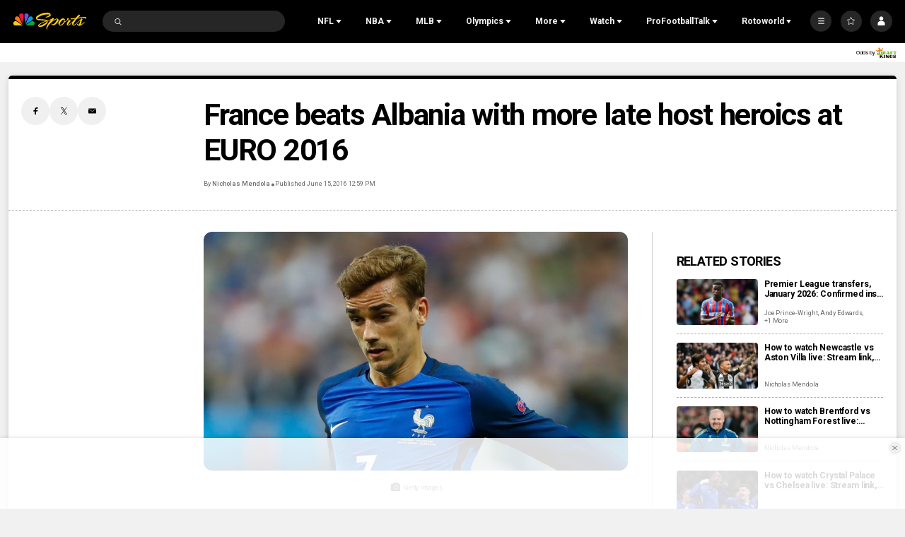

--- FILE ---
content_type: text/plain; charset=utf-8
request_url: https://widgets.media.sportradar.com/NBCUniversal/licensing
body_size: 10805
content:
U2FsdGVkX19qRj3JzUM8kc8Vp1ZG6GVUnFm0NTJf4DyfBuTGzROZgtaGGEe3yxA9yrlGyzKauZgTBXflW/zmvOAN/LUwjMwqSHsnDGv118JjeEQhkJDe3JYC2XO81KoycgIc14pNZF8Dej5IqGQSKdsoWxFB7LnSgPWOduOVg54yn48Nfw8Qcg3BvMLli7lLOoaV9tSXSPsSg5+q1+nxJt5CqeD7TLmnZv4rnuE6Mrp/[base64]/IoQGUIDzHtpQhgVnh+W8bl9jCa2sfyTuggj1FXvS8xfpmcEmnkvoDduzqmfUHT+IZGSjbkZupfFnH4QjwZHRIlyewpfKaqO9kXI/M6hARXCMi73lGnmhGLncHN3aoS/DTcxEUhachcM2EBMKEGk9ARFXx0E7j57/WZQ4HijOG9Z4GikWT9nxyfb83i/b0NAqaSqsUVbJ2lR09+LiI69Z8t+8rvC6RLWUIBH0FeNEzWkiJz/rfGS+uLlfzpaYhaab8Sk2h6fBZQXUZ+Ao5m2uzYonXHrABJkkBCTMkepRysTScougaE6ULKJXFCbM4I67adEx6c2/sSZdgVgMCBCwWlxinSNH8/8dbZfpkU8EQNR+prcS22ZjcBYqx46gp9ypomnJ7FJcmeiBCQ+ZxNWWwlhHuILa25Kwrx9wHmoTwUi8/vDjDo35XNhI/1eAxZUNP+pElxDJNSfdvh2hkdN0edZtuJC8WP+lOYO5wQgfdA/6Tue1xPcf352rtUXYwo6sIDL6oQ2hOIGVzCFiNSYnAf45dJE4L6D+rB+S6g6r8n4FInUGk2VXC04/FI0dgB2iaht736FD4G0Pwb1cMjKUnrghYgWoKtz3YqeZDWxeuXZ85HF2Xwkw47+sUX3xK1V63ZUNzhvzHPUhvzlh1N14bklLYBP1E1SbijDvvr31hSzwbLa+10xkzlPQsK1Mdox1rxQk+evk07J+G3aeeK2x3htLsKYqVW0iSd/sje8KWG5ySmN4KU6Onrjw4s+0bewFufeQBuFzs9zEExt0k4roG3uivWRbTemnOMlLE/Toq0dcxvDNVvmFnbYlzKLdT2BE63RM4yl1Hmhr0tQuRbMN5BRodc2+Raw1Nnlkjif6iURdg2b1vqcGFzANYOG3P9uG1Lfy4jBigfjl7ZuxE9POnys17r4nCa4Oys6UaVCuRkpWivnXyubgKY/hFZa9s9acuV4IbnSTtIAtgF2xKVpkrBCFGa85TT28Ynur7ApPWLxDljEZ43dxpeV2Kg6H8GtKvRNtJwml8wIE8Lse4dffN95HkTTb2Hb3slmbscnpZK1oka9sgJYVmay2B/3maEy58SOEIY9fQUzoxlIpRX6GpBDtoYAp7ALse+wUESpT1hQtnkdeldy5jg6P0sgpmyPqyeag1Q9gi/OKg+36/b/cNHk/zED/RGeK1XQbyGiVIrMTl2h9ZQtCcJLpaYHK402gPupOPyitpd18gW4fu2iECqNwW9eYbwqDV/hWiE6GDX/yEYnm/ewqONM0rgPKwlUmBmlQipjIzGusJaflqxANRRVL9kteviB7n9dVpDhXAGJSQNVsbBdoJerKlCEr/byKqw2BM7LYrIXt8Dgx6Qz9nfSNV4HoRafjZftTQd2C1tYQ8Oypy1LeNph8v6n7Ktof2ioV1niaLHZTtIVv0gZfzbhjoGE0C44FHHieTt2SgJXjiuzMb6rpw+40f1j+l8DZ9ivm5+UdRy5e86b8/fZnm/z8L+5UJpIQwSEO9LNFjZHhBiQm/0wWqj1VWrYcNmwMXXz1GO1YmzaTPpQUQgaz+8n62w27paAEhO8KtiYTQLQkOAfBzuiNO9NvVZc2nMMfqjBJIiSE5e2DKEQSzn/g5b/2LDnSCuDwVSA9atYB1RHzROThCpNve/r9vdo+/TbOTCdKz/0gJtQ/n8m/bDG8pivq4U9+Ck4bQOGzIoEdoq/FUPK3xdL6HL6pOGStEGQVmqiARPlNwmyiJwIMVSuh/[base64]/IEDKc4OuchHLNbopQsefgPwA0+GhpNJoI+fENGwKqD16Zr89xfBIqvCt+gmwk+f7dpLpnh2CoELsgq7ryXSGOsh/b1qbtqMgKXs+YECTzLYEld1UOXlxJKvKAGSJcwWF4/lX5NVToVL94iwYYuC8Q8Y01q0ts6Y7GT75VJY62xxgWqrXdFVoR3sOg+WxoqDr6XNXoNrKOXLjSU0igk9foqMrLb0uOERu5c2SVY61Gc1pe7dEK2lZOPzzcIt9N4fqjgqvzf94s4OgLPGgcrC1GUwkRFuqN8aDbY0kuz6/GPhJAtVJU38iAaesGwzo8cl2eeW6PBt0+S3Xb/gg6N+DIek3PUQSzF/n4X4oQ1QToyQvt1WIs+0cBbN6QHEFYh7JN6QouIm7JcaXh5G29febcySHCo9+1w1+YdeMoH0g3slLe1Q/lvWpyWtoZ9hCweG34nYh7XYUEtlZAfXxn+93uuG7uQr8BLoYqGPYUYon6JlnQIilmgyXu9jB5tdCAJOlGNwAFcTqdnvKckvhT23GKNCfNIDXbzJyW62RY5CBB8WzaBIgQQIwgJtZo9d8jtw9ayt93S6Eph4OrmAaIZ/ZAnT2jHx7/ETxLiRQla16JmYxWH14HYihSTpGQMbfkLEUJhtxlKGV4yOzmu1LmwhRSY9zn/VKXFIs8C80Y9Ti/9jM3W8U7qpqL9F9ikXoymnE8axc7xHwfDQr6Sdx8moHt7c7AO76VLa8zweNl+Mg0ypCQZ27swampdv0WmX0QTSR5IGRUuR1yxJOeZTURsbshBhlMH/9TI/tJKIMVlkv5wircA0PKA7m6lIUhjqFlsFe44BaQWJ86Fzz5tw6nFxRwCLWT/kJORs7+KrFLYGk0F9QKO1HF5BYviO6baY5MYSpUql2VswIsNdPj33XzE9layEB4ctNVVOHjLGGV4J5ZvMLRv/txnBETd/2mrj//6a11P3qsNP5t9Q+yiAYV19V3n/Yf5xKsih3GYxn6PQ8e1nO2U0zJOECE4Gle1emJlOZeGzGXSCluTcKM+6f7Tx6wjhOlWHTePLbTrxR03AEv0Qq731rGDoZHIwV6VQtxspuzeEMfMg4eQMBo/2SVa0wHbTFCuhmGX/yna05wp37klaBRrGIWDHS4b63Q8vtkDpzopxKdg1Y8lkVq/ZVDMvWFyl85gn53qE/XZ24el5ki52OfybcyoNhGZ54AYA2S6Nqt0vHCUvSfvXOPW974DQvuv8JcMcRW/l7BhB6YcYsJBpaiANqpMCO2xos1W5QXJN/L4bOLTLRIV+MsteK3wZlNCad8MqV2XjzFJoDj1P/pVnqtifguycQ6fh590+6bIyWt5sOJFmJlFKUmyKyl2wz8rIdI7rcQ1CnNi/yheH6d1p5Mb9JRsmnASV9C+GGlQgV/GtQ4eHXBeTqEQXmO2B5RtYya8VkZu/AV8mmoCgi5c3/6K6M8cvbV3Dd8WOTF6z91zYlOfAXDvuch/fYeozrslhXYElEyZmxKQgyoIHHXGUSMHwkzQ/wZCDb0fun6xSl2HIjRHlRDFkHfOlXFyLYPOdiGbPlT1TzlGmZQE6Kkk7oS+t5YIRWttJ/jf5DQIJgESzkGf1zhOL0q7H517vAQPUn5jvUQGc+cVxrcu7r4aiiyhfIr/SEURrG83B8AZwuX3hu0If0zibwBXm1SHvS/hJEz+xt7XEsgTwNm6UyDNUEHFpRFx94oB4m1Cmpem4vzQnVPW1HStTK5VJUOIqrqNngYMY8MW4zBWxbjh2HAOfXWziri7HBFPbWb9uIzBJUl/WGQJDCISmW2xLCt8dNcZeiFhvvSAuQxy+PZlhhSJQIH0R1Xl4SpFjQvIm0wu3AZnfrURP+cKJWtvtT5Yh8H5Dp1M2rcLT585Y/A47Ixgb+ZHbBXARlDNkg3YMd6YbDhNURxQsD6oBrdXuY3RudnVx9qWolQfvUIkx3R8FDmNHjDpX/EGLIFIvtmPUf733BXrb8kkD5R/wSgNgHT0wX8qRMSoPdN0Qd1mY3dFir0dyCWGOWmI+rb3/yM50kTz/nAUsKvEiAYFkaTm/0zWpYj6F3C5OA+0oEdzQzn/Wrq2ZQY7jXJ9LB/ZlYvtp9OO56UEXXyDsV39bNNF6lL1pIbsaRLX5o2moeFgHpHiOlOtC8iV1j0bP1KdrN8v1Mr8ZpQs45PjbmoGLTYf46DzQFDksyUzwgTnvq7xhrUZkvijsQTo679sWtXNds3cbjbu14B/WDC4EmDsjniXxj89hkAB9rNogepTdzpv7WftMqmxUNsbCf/PVUz0STjiNA3Nt4ESMLgRb+0vOqhKgzfOh9CnA9TrviTMk/TB0YRwOuF3b/0vybVTxD6emZYJ+K0r1d/TUfHfdrJV/kk0AQ2tnPv7lkz9gWJ1UR90LrEeP98NQzEDIbavybhBulGuRdl2G7VEyzeQq7b9ydLmWX4EfovIwWfcvUHgYwgkFJ/OVlWeXAWYoNW2Y+crEY+GvvG8nICf7scUpfm+PiI98u9WmdSpVem9pTWfMFPu5M1h68epN7w24M8HTBrT9hd5TlJa72u8DCCJ9H1WRVNzLmsWahW3zJdVdUMCGekDDh06yy/tySQ8tFAhdmvC0ZIrV0CgjRTmOW/pAaLZv+SZV34TW0MbHa9sYxd/dQqBIoj6c7Ly+gH324yBYDzJHnYEbGUdoe3YadSHXw41EgzhxqXon8mFCHyMazEg66O/1v8Dai796XvV29bm9A8fB+JR2Sx79kQ3AtC8gLHG2V1W/85g6nUNCeTJsWtVXNjRJaBSmVHf4Uknmd7aC+3IafQcDmKyhPcNx0R07KVwKfUBjJq46QUnq/9TpirxetepN5COPjnz44l9XpjBNushnKDpap82kwZQjpTRE+c4MEDtUnkwkJaQ3+jEAIRzNbDe4SW3kvkoi71xYIrwyOOjaZ32Sm2uGIu1gIBtdeeBL3q+9Hi7/12zrWzLRSNYCUEpvb7rWeW6gqdvJvoZ7COxzEVegjaoVoXzAUNngaAwFAm8CYX0YWjt8So0oHKr9WQgn1FH4VGhX7mMKc0xS7FJ/Du/cx2t3T5DdkxwZGcxOit+7Fj1/0cU8k+239pZQu/AuRM7Y95XOTLSqFaSFP3OhZWCQcZsrkLpc/jEMYlu1TdBlYXROZW83zN0Nk2x4qUnPTuuY0dEk6YcLNQ4l9/YgVu3kGRu6hUFhHwAKhf3/WM2e1h50zPP7UqnkDdJ7yXRVp+PgLof3qXRufhcJ+oOs78RcM24KVm53Dwiq0QU5kt5/fiRWU89r7nbFcyZecowBzrpTtm6eKGAkINw9yaROqYcMBIk7bgg6unpOWWfgUA4pv2PwrXmCnoq1TVecWMtRBjJLJRPlg0/JGaKWvOjg9x2IW2foYKXZhp1fWpfzi1PoEcqC23C5Q58uKleYt/46qwV7ZAXo3WXwTSZUgRsbu4oLhNKZlHz5zm02QRyihcbh4NuDjbw+qmnCki+ZQLOuoWc/Rd064th93R5V8as+3J77RBa2g5bEyKTqblzLRDVlA3rGfp5tauFwVwF8D6x9Y9f7Cmcmle+4A2FxYrpHay7tMsPr8ON7rZaevo+IrWdzyhB42KPLIO/rn83XPyKKDoZwIkQs7SKywAIJLzlLd08ULi5sRfKXvtUvtVhEm2KCfGpLi1lxi1ttNex3C5+w1CE+4IROpkwHaUvHn1sBR2lvWFBvg2eXfVS6NO0AxtEzlbmKyrK+KSFh1LfnIyDKfbexhGbkiopKgw9Kp3IEHQLuSTRqPiaJoYotKtYSLvW/6aq94th96CROj++3Dj9nG/aZY8w/[base64]/xfpoKJcSf8CVuCi6dJthcW0qqSkOiT+sRhlzAZ5GzI8jME46Nvg/vTNuIpTCdPgKMVrCouVhNdhfaZxPyqBU5Mu19E0LF3KUH+3/+TsNk2TwffZMuEf73jhtfDOspIHLVa7pJ3XAYoZMYvPyJ5S3isM+w1HTEKJRKtJscC9rE84d2zgUrfONPaX1hFG/r/3gn8qDp1n/[base64]/nTasR5T64hkUp+U3cxbJhT7/4KldHVadSmGjT0ru2u9WyKUa61t+qGqa6EhEM/La9GSih4MGnHbRPtcZhtGvyD/pM2Gm1G2WU7A2r2B8XNGRAp1fvBc+an3bp8VtzBulFWQEJq9exf1tNXNic4syL8eCjUek3zSfLh6q5WSMusIxjHhL2npDyhymaekrQhZ6+vG2t/RSCPc4w2RUWwcfqgOp+rmJOWAvgZcqqW7TAi2nbkt3OA4UXOZ2ACcVhqTJsHQdoeEzVqLSFLNisMx309nYER9QN+VJ0ST0MgDkLcDkUzHnDhHGZr0HzFHHwZy/pQgdlhaRhVUjigoSkPg2aq/1DE8V2JCMIzijdP6BJZlJAzs7kmEIIx02kReXTmCXJbRIlyDS6MK+pR0Okl34hSssckRySWC/O/iGqBJxl6bKfjy7FSgfwZAsmfkGcQmmWmPzgMt57QD5GTh3RJR+kpOjhBeVRCCmbBRWuBgnH/IMyDD8sAYYC16McB1NvIvxfR+Alo6wpnKcw4q3oY9v6H603Jw1LTLbfzFelGq7/GytQL8o3k6NXsBuNRJM28ejegdVajNnHrKGXXjlgPMshfYyDgP5BVOJUOG5ra69NBSfWuu1JIbNaJuYFG7Xg1hv81XLZeHVYqbZvjF6BobParSJas8+dskJ9QnqbJsVgpTG6Sm81iI/l074NY87Q3MxdXdCTlv1wIftj5JLOQVWtyM/dQNqKzkXqURatAxZq8VAOWM3igDNzPJNg/Ur84dfZesvfVVnit+KbukcsUjcNDqY/b/slCIAUpWjiM24yFaGePbrVMIgIVgip1MWlF8RCuix+aF+ZtQ5xrLrnkL7BveDpN3mK7MaC+ASEb/Rg7lAcNQYODCvfhu68/Fzg5lVc5y467BeFSZW4hwe4uWv9CZk1MFkpoUA1PPnbgmpAMP8c7HlfcVJ07YAaNVAl6pMdJ8m9O6Dy222L0txhaldym5YcfMu2lHs0LxROZzEYK31qT0/zLYnr3GJ/CMThXWX+J7fWMRTxOZa15C8yvNSvBThle+bOD/dC2NTIPYyZRyeLcET+lbfolKQ0hz9QFyncJ/PuUVg+5utlXpBp8XQX84in8u3cXYvPDansVHTnF+zlj76UFVyVoh+91TtQb286wVzzTvh9aiCSUKrA+963bglCHl41aErJxPXgE1nByzvEqp+HlUeti7x44yqKVWzokhWTTLCBa5Ia2Px3RJuR/XNK9qvKOvuAQPEyuqY0ONJXm6fb+0pRTPrQwXkrU3QXAeVO1iYR1Zbm5NT4wtAlsmy516tKfe+yTF/iZp3lS1LJqCGzRV9Q89nSGzVw7c2LtmHqx2bD2gipdAO+pN0GX81Uyi6DRTlfGj070x3HkySFqeHRbDkS0N555v1cfshCs2BK0ZeFVfeVx5c0I1yYfpzgwt/4p825hhHTtAxF43yIy2IIVFwmPVr1NHzOZHAzM640Jn95QWLRca+kfej9X0RyBjc0pIThnpXbhFlhw9IJMxF6HdbYhlUVm8ZSTXSFAOrOSAlVg/q+VKObyDbQQZu+oIKw835Pfdt46TNjFZ/cJXcQOYaDuLw2Q/35HNKY2+gtBiqCZKuavBUhx25oI1IYfKXperg4t77zB5ZFXEKrQI+0/4QImsG052FpMBUJVfY8lft8wgrg1qBkmuXvdAYsp+RUrMfjLjVwNjXn8tNnXNfhqQSh60rC1du3bk1uWajK6inKeeU9WSQ69Qkf0rf9PdfzaRdnRWLYyH6FJ7TMvczo3Iaa1X5Ba0rNGoCW22/AIGC6k8lRt+dmdaAaPp/ict8n94Hjm4K0HU7K9VVPCjJrbyngdK6mIzHT860n8oHUBKhIjl0SK9XfIPkSCjPlyOIDHY+JVuD6DG3LjnnyIvzomkjXvT5mYsvjI1iUEf6brBJBhmI5xEZVrQjYm/[base64]/ud3mHRr+M3zOQVN480ZMESxhNfoDi5O52FDhaRzNsSJ7U3RqOdGhUgt5/[base64]/XwCniJWjirHfQYd3BqDNfcmA8bomVJ3cA96uJvbpQJ+6m3vxzlyajScrDq/jfWZfSf1dRc3wJWvi+MQH2ZZQFcKvcg7g+WvQsKPtMCs8SaLMDVG8c8preiYzjHKDzlnbcydr4M6Kck+8VyzLZ7+Ee4SrYGtcOqs7ht0gXuFqDRO6pkA7YQNs+buTM/goDe85tF2bEILHEXwbCR46xgIgBRZvWXY7LA2MoJ9GEhpW/WwFkpVJWOKNJtiSAB3Ei9RYvahNVPtWkTUR9OB5ijJy1WN48fK6NaKf8e5yWcbTiUg5FCkXR5KMiRxr1nUvqNJ8lZ230hJUja7nK3114Ogp7yPzFgw+1pi0nW/MOFh0ggThD4Z65gV20XJqbwoYZupgzoEE8UsbhA/roNhMTwVe3+v1d3bF19nmMxedL4Y0ExZSZiJ3g+MuUuLp/9y3C74V89DOQyS6ZbfS3N9dN3XU1Y/KOzu8tbJM6UZ97shIsjhfAszYbN8ZNUAjHhjXpoZhJyPf7Iqg6MjzqHIchsoFIRCjaQv7zbqTQxyQNF8g6TlgQNP9YDKRCn6jSpN6d0nxqZTNl3WFOPWaIOTfSe30/aMjuk5YG2x+zQu2O8uucvU6hKphSdJawf2MVMOPJcFk0nzd6dDqDc6U/EQ+0bQw10FCgyTBf2J9s7wabkiqNudtFZ8gXSIq7C0q+Rol903Hh04SKTtkqPTSdSeaoDr2Cpj43TW7MbKS/OogXGZXimmdfFjFfvnU/Asa3CwH/[base64]/Pcb2QZV4k1JAaZm1srsxAaEUJYOxeeAtl7ulzCjL20vej/lp272rqDH93/TyhmlZsRIszeCYmFovyNz5MJGHUoMV4LoOug8hByy5W/4C9fdwZ5IelSSoY6Ngf18RgJlN/aGDKDwKablaFjfRlnLk5a8VHzKeCiDLAwHbJVS6y6Oo6dybnqZbV/oy3o6MM9tE5nqUCx+MX7SxOV2u5BVUJ8DhE5LvSvVMXrWr7xMIQr21gNZ47fCr6A1tn/Igmkp8QiHUArTo1KBDzA0dVUeXjLcEAaM6gxaS5PRbxbYmyx/d8QOGYmFiHp+NBxyPiPd0IdyZbaaPWLYroz/X2ARA06k5TLd2OmwfpzqMQUkzFbFitTZSdWOQPJNvvyXo6V6D+5AVH3/FwB77VoX3ARHs/iyPFIA7S9UT2Ld4/CQhMU+aC+gDapwgmuIkhFVvM0fNs+PwzeT4svbP5hRCxrwBRz4as/mnEZ0qh7vNlWOkM5F2rpg0HWFOpJMKwUEYCTw0kwZiRhN8uTRHquJ72aBJm9XOM3APOnilYbvCj0lMPX5762q3BulQGrhpIhCoZp8NTcfDJK0qXD894mIAczes1xWnMxek1fQEPfu8YL7Ev+DMlkX5/KUwu/teQoZyaI0m5MsI94RrQAZZRAeLorsO5101IE2gSOWzUvDWeUegU/F5ARcXeHCjqtpmAgg7RNJZ+NUTA0adjKNHTeiMsRFaSQ/ez9iEBMifTfMu0HvItp63mJRrN0Cdl47BjER08I1E3FjX6KXDJvx5CAYKQDkxVIh1GVIBWQUPbCNk9zQxD547zWr/gYoX8gmus0rwzWDqcmPh0WQR2SS+Cq0fwoFZg51iWv5axm/[base64]/FH879VSSfGnWbpZ+SHELRefhvJGBYgIgjUYOmZ79qQlFGoU0biml2sj5lyY/NDXQgp0FhruLVGqj+0efWuF2XsiMy8OCwa6JmdOCUPxhKtbVLGRnnVroy+T2tYtU2r2HQ0sFg8uaab7FnQubrd5JOKqaFKAjFK8tWaPbREO3VvwWmSewXXj8AN/L/kt+OSGeGX1GqtA7pVVjRk1KZQjPeBTK81jKGkprjLY0mLZoae/lcwAKBh1UhsGfRzT56vUNhTMhnQs8Ab9b9xyrrYEbyupTkd1al3hTkpm5pipg8xkNZO4i4W+BLEHyJ6gYhsezQhkI09NJ818V+Et5evNFMoOiyiA0DdHAjxx0AwEvfqeCbcfQNZvTs4y2ZnpgBFn8DiY/xHsB5HZQS/d3pVZn0rkcs2yxhY9xrRYRVHtyYmzVYYB1qc/zYnf002fmuRGdhNwxpi9V6PTcDz+WHKqEvBzssDwSweCRMHv9nN3iufKMJg+H90h0LRVdURCP7eyaIFiKhX0M9/acf/uwW+VOceVO1J7xsVY3yJvaMUpiJsCoy3oM7QllsOjrngi7N60q4kv9Nigzp30mF0Wx50kS4HmSZMpTHazrUhObQ2cm1cVxzOqMz6cGLYFJxbc/Qfiz5rt0cDDyK4Dh2YY1R6q0lR5o1PYpkqNQlSv/YjuTZbt8geBIxT39TFHZh1XY4zhT7erIy3AwTQWgmB7+boQojYH8lN89JDXSbtQHdva2Y8gIeOsU+X1jDPJ1OAsnGGJkBxfhqLAbqg/qturRQSTdfdAnGjT+LKAK4clTmsluBS+Kq9rLd1rOBPXXXbJ3Hrqez763UJnqy7JymkyiXBydcCHscdTWYVRAwZtrqiWN6qfiW8zQCvJb3K9mY0JWxy6WftNyBLazQMNpwW1InnrmSry/PmnsH9S1LILLquVE8HOukDINen4zj6+uzWXm3Cxnxa6xAsvYCJdXno/agokzkz+UU15NWHfnIebjiw9OCqEnFJqA14Ml/1oc5scfMPbo7Ac53vmsDGWyq/F6Wh4kSBbnoBwWPTsk0ueULe1kml4Lje4c/YH2AqIs507L4mVwZVfrWh9NCr9z/LxZdmMJYDq897IYWRAhgwwxNuh9rMQIKZWD3eZPHUw3Rfm1mm9soWZ8M9ft3bFFe/FTjnDdB7SlQ2Y9bG7sAFMjO8uJ3vQBhz0vJGA7X9HyaUdU/kXRUIHm7FmIrMfW06K/ugvR7oE6JgP96mfuyS0oH1u+osHDNmp2HtTKFoNyTiZabNiK5VRX0MWA8ZixODL9gZRvIMu6a6Gk8z9bU2GLHmm4b47+ATKwIzxLcvEOjvCqYoh4mcmXoVsaFOBOEQ0H2PBgKiKSfhAdOdfb/mzC7x/JVfgNNDmF6ArOkXPV5biTArYJMeBNtFPM+S5kndN44VLVgmPpQH2d73p4Gjdqpg6DDZR67+ksd+K3T7ProxwCREVqOmE3ElcWp1an6SmXsaNPZ+oZigfoEtuwN1brmqH44Fpvwfi0EzK2x+a9hFZdL0hWOKu+sVsKS/5KEXG2eGVtnXgHVypDQY4KhmVq+epy0/bI8q/mviPraEIcGD5QSlwWJL7JlG7QYobuaDDeOpH+ALSqEaGNd/gnQHpLqoCejDRTAAYDaR3UqKDWWH52VrSSonLrA8Ua/BDpS33TfBuqCGjpIVc0uQv4jpDaacZo5ycwWQhwrix0xeYeC1eLiMkhmpp5T0K26cvs1mUf13FLrZ5yozdfCVzJRAd4sk3RJgY/0GoB1SKx74hvM79p7N3iG/uibLFDFRYWavfyyddQTPz1dp4XSbKgFfHeCVenEYC2gseNaYqbKnoWSe11iksKSGeo6untKNvvr77mzrYYV6UUL5JxSuQDx+l75bXYgpP8t2Qe/n/+7LYMgJV6JDNEVQ8h0PLTyXhsToiSG9ztNLndii3OYaCaU/EJ3MQwnke0AFr2yNAWmS2vpkq8mmpeOUr/DgSYyUN/VeFm2ASLeHwQ9YbiUvGNkMAQykMbscJW9qZRPzVRMao50UEK5ALKc6WIGksMRIBrvQIAem9sBJJe7kr4JA1X57gA7+hLJvrfYUbA8kMNR8EliuToUSuwHnhiakcrUHmS3RrHkaGyX9ko6ZOghQQIcIqImluHdGep1a+n7fvhWeT28I8uqxHx//[base64]/VkH/2IglGqicUoN02/pgAoOcHHZGcbxS4xF2y5j/Bsf54nCErTryRC3a2beW7fJ+rLU7eWytFW453+wWsmPmF0YGdBZSxG33xMyrkCkofN8+L1hqvFFImFjA6yeJWkc/aXOKW5xkcTL+6GAex0r6pX3MWK4hqaD/7VdO3sSkLkasIeG8BdAmBJfCNIKg/PwQ06jrpbrnxB3HygCg4jXRHZSFK79siZLA2Jf82sn+FNvnvEWlmh7r2CvGaTyHAiVIDPZLgA4UwhL0zb78AhZBH8+zpvvDnO3yLyyruEiAhcSj8ghadUqnkjE+bb2RI0FPtS9iGbChU/6kzv7pZHs0mmKiE+8ODN0ZEsvyO/HLaq5HAh3hfhMo1pzd2NxlL0o7Af9kGlgulFiz3xVnia2g4s0Lqkds7j5eqFlqJc87XbWf+3rNX3M=